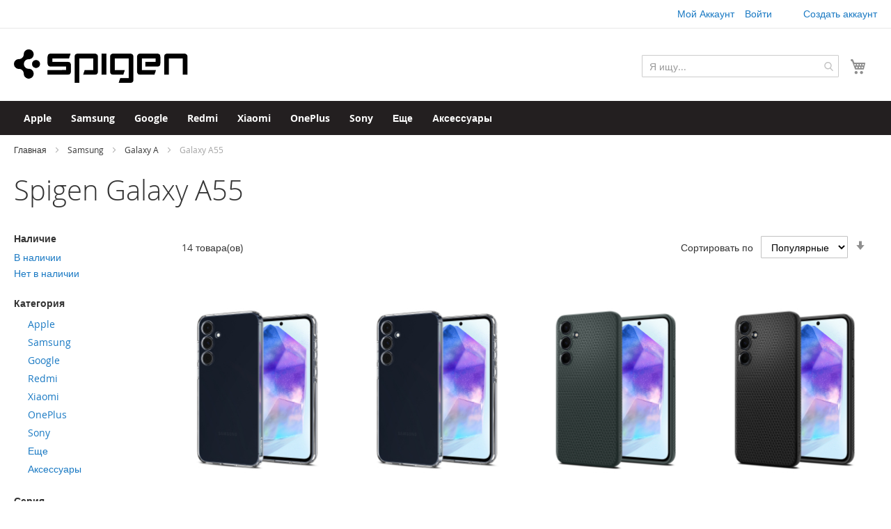

--- FILE ---
content_type: application/javascript
request_url: https://spigen.su/static/frontend/Spigen/Default/ru_RU/Amasty_Shopby/js/components/amShopbyFilterFlyout.js
body_size: 2253
content:
/**
 * Filter fly-out mode
 */

define([
    'jquery',
    'matchMedia',
    'mage/menu'
], function ($) {
    'use strict';

    $.widget('mage.amShopbyFilterFlyout', {
        options: {
            currentCategoryId: null
        },
        mediaBreakpoint: 'all and (min-width: 768px)',
        triggerType: 'baseCategory',
        classes: {
            jet: 'amasty-jet-theme'
        },
        positions: {
            'desktop': {
                my: 'left top',
                at: 'right top-13',
                collision: 'flipfit'
            },
            'mobile': {
                my: 'center top',
                at: 'center bottom'
            },
            'jet': {
                at: 'right+5 top-6'
            }
        },

        /**
         * inheritDoc
         *
         * @private
         */
        _create: function () {
            this._initNodes();
            this._setPositionForJetTheme();
            this._initEvents();
        },

        /**
         * @private
         */
        _initNodes: function () {
            this.document = $(document);
            this.body = $('body');
        },

        /**
         * @private
         */
        _initEvents: function () {
            var self = this;

            self.document.trigger(self.triggerType, self.options.currentCategoryId);
            self._addFlyOut();

            self.document.ajaxComplete(function () {
                self._addFlyOut();
                self.document.trigger(self.triggerType, self.options.currentCategoryId);
            });
        },

        /**
         * @private
         */
        _addFlyOut: function () {
            this.element.menu({ position: this.positions[this._checkScreenSize() ? 'desktop' : 'mobile'] });
        },

        /**
         * @private
         * @returns {Boolean}
         */
        _checkScreenSize: function () {
            return matchMedia(this.mediaBreakpoint).matches;
        },

        /**
         * @private
         */
        _setPositionForJetTheme: function () {
            if (this.body.hasClass(this.classes.jet)) {
                this.positions.desktop.at = this.positions.jet.at;
            }
        }
    });

    return $.mage.amShopbyFilterFlyout;
});
